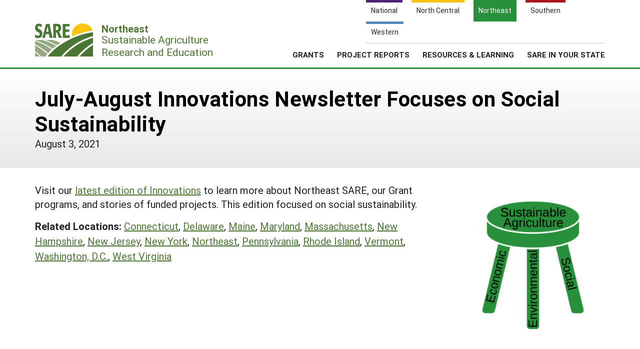

--- FILE ---
content_type: text/html; charset=UTF-8
request_url: https://northeast.sare.org/news/july-august-innovations-newsletter-focuses-on-social-sustainability/
body_size: 6412
content:
    <!doctype html>
<html lang="en-US">
    <head>
	    <!-- start favicons -->
<link rel="icon" href="https://northeast.sare.org/wp-content/themes/sare-theme/assets/images/favicons/favicon.ico" type="image/x-icon">
<link rel="icon" type="image/png" sizes="16x16" href="https://northeast.sare.org/wp-content/themes/sare-theme/assets/images/favicons/favicon-16x16.png">
<link rel="icon" type="image/png" sizes="32x32" href="https://northeast.sare.org/wp-content/themes/sare-theme/assets/images/favicons/favicon-32x32.png">
<link rel="apple-touch-icon" sizes="180x180" href="https://northeast.sare.org/wp-content/themes/sare-theme/assets/images/favicons/apple-touch-icon.png">
<link rel="icon" type="image/png" sizes="192x192" href="https://northeast.sare.org/wp-content/themes/sare-theme/assets/images/favicons/android-chrome-192x192.png" >
<link rel="icon" type="image/png" sizes="512x512" href="https://northeast.sare.org/wp-content/themes/sare-theme/assets/images/favicons/android-chrome-512x512.png" >
<link rel="manifest" href="https://northeast.sare.org/wp-content/themes/sare-theme/assets/images/favicons/site.webmanifest">
<link rel="mask-icon" href="https://northeast.sare.org/wp-content/themes/sare-theme/assets/images/favicons/safari-pinned-tab.svg" color="#5bbad5">
<meta name="msapplication-TileColor" content="#da532c">
<meta name="theme-color" content="#ffffff">
<!-- end of favicons -->
        <meta charset="UTF-8">
        <meta name="viewport" content="width=device-width, initial-scale=1, user-scalable=0">
        <link rel="profile" href="https://gmpg.org/xfn/11">

		<meta name='robots' content='index, follow, max-image-preview:large, max-snippet:-1, max-video-preview:-1' />

	<!-- This site is optimized with the Yoast SEO plugin v26.7 - https://yoast.com/wordpress/plugins/seo/ -->
	<link media="all" href="https://northeast.sare.org/wp-content/cache/autoptimize/3/css/autoptimize_a2f291e5e76cefa67c6c9dd44342197b.css" rel="stylesheet"><title>July-August Innovations Newsletter Focuses on Social Sustainability - SARE Northeast</title>
	<link rel="canonical" href="https://northeast.sare.org/news/july-august-innovations-newsletter-focuses-on-social-sustainability/" />
	<meta property="og:locale" content="en_US" />
	<meta property="og:type" content="article" />
	<meta property="og:title" content="July-August Innovations Newsletter Focuses on Social Sustainability - SARE Northeast" />
	<meta property="og:description" content="Visit our latest edition of Innovations to learn more about Northeast SARE, our Grant programs, and stories of funded projects. This edition focused on social sustainability." />
	<meta property="og:url" content="https://northeast.sare.org/news/july-august-innovations-newsletter-focuses-on-social-sustainability/" />
	<meta property="og:site_name" content="SARE Northeast" />
	<meta property="article:published_time" content="2021-08-04T00:32:34+00:00" />
	<meta property="article:modified_time" content="2021-08-10T15:20:07+00:00" />
	<meta name="author" content="Vander Gac" />
	<meta name="twitter:card" content="summary_large_image" />
	<meta name="twitter:label1" content="Written by" />
	<meta name="twitter:data1" content="Vander Gac" />
	<meta name="twitter:label2" content="Est. reading time" />
	<meta name="twitter:data2" content="1 minute" />
	<script type="application/ld+json" class="yoast-schema-graph">{"@context":"https://schema.org","@graph":[{"@type":"Article","@id":"https://northeast.sare.org/news/july-august-innovations-newsletter-focuses-on-social-sustainability/#article","isPartOf":{"@id":"https://northeast.sare.org/news/july-august-innovations-newsletter-focuses-on-social-sustainability/"},"author":{"name":"Vander Gac","@id":"https://northeast.sare.org/#/schema/person/e7f1a117227b7afd5f319a564fb47066"},"headline":"July-August Innovations Newsletter Focuses on Social Sustainability","datePublished":"2021-08-04T00:32:34+00:00","dateModified":"2021-08-10T15:20:07+00:00","mainEntityOfPage":{"@id":"https://northeast.sare.org/news/july-august-innovations-newsletter-focuses-on-social-sustainability/"},"wordCount":33,"image":{"@id":"https://northeast.sare.org/news/july-august-innovations-newsletter-focuses-on-social-sustainability/#primaryimage"},"thumbnailUrl":"https://northeast.sare.org/wp-content/uploads/stool.png.png","articleSection":["1"],"inLanguage":"en-US"},{"@type":"WebPage","@id":"https://northeast.sare.org/news/july-august-innovations-newsletter-focuses-on-social-sustainability/","url":"https://northeast.sare.org/news/july-august-innovations-newsletter-focuses-on-social-sustainability/","name":"July-August Innovations Newsletter Focuses on Social Sustainability - SARE Northeast","isPartOf":{"@id":"https://northeast.sare.org/#website"},"primaryImageOfPage":{"@id":"https://northeast.sare.org/news/july-august-innovations-newsletter-focuses-on-social-sustainability/#primaryimage"},"image":{"@id":"https://northeast.sare.org/news/july-august-innovations-newsletter-focuses-on-social-sustainability/#primaryimage"},"thumbnailUrl":"https://northeast.sare.org/wp-content/uploads/stool.png.png","datePublished":"2021-08-04T00:32:34+00:00","dateModified":"2021-08-10T15:20:07+00:00","author":{"@id":"https://northeast.sare.org/#/schema/person/e7f1a117227b7afd5f319a564fb47066"},"breadcrumb":{"@id":"https://northeast.sare.org/news/july-august-innovations-newsletter-focuses-on-social-sustainability/#breadcrumb"},"inLanguage":"en-US","potentialAction":[{"@type":"ReadAction","target":["https://northeast.sare.org/news/july-august-innovations-newsletter-focuses-on-social-sustainability/"]}]},{"@type":"ImageObject","inLanguage":"en-US","@id":"https://northeast.sare.org/news/july-august-innovations-newsletter-focuses-on-social-sustainability/#primaryimage","url":"https://northeast.sare.org/wp-content/uploads/stool.png.png","contentUrl":"https://northeast.sare.org/wp-content/uploads/stool.png.png"},{"@type":"BreadcrumbList","@id":"https://northeast.sare.org/news/july-august-innovations-newsletter-focuses-on-social-sustainability/#breadcrumb","itemListElement":[{"@type":"ListItem","position":1,"name":"Home","item":"https://northeast.sare.org/"},{"@type":"ListItem","position":2,"name":"July-August Innovations Newsletter Focuses on Social Sustainability"}]},{"@type":"WebSite","@id":"https://northeast.sare.org/#website","url":"https://northeast.sare.org/","name":"SARE Northeast","description":"Just another SARE site","potentialAction":[{"@type":"SearchAction","target":{"@type":"EntryPoint","urlTemplate":"https://northeast.sare.org/?s={search_term_string}"},"query-input":{"@type":"PropertyValueSpecification","valueRequired":true,"valueName":"search_term_string"}}],"inLanguage":"en-US"},{"@type":"Person","@id":"https://northeast.sare.org/#/schema/person/e7f1a117227b7afd5f319a564fb47066","name":"Vander Gac","image":{"@type":"ImageObject","inLanguage":"en-US","@id":"https://northeast.sare.org/#/schema/person/image/","url":"https://secure.gravatar.com/avatar/9bb5d92918a10024715d15fc2a169e1e666ba4374ef23519008166c115450220?s=96&d=mm&r=g","contentUrl":"https://secure.gravatar.com/avatar/9bb5d92918a10024715d15fc2a169e1e666ba4374ef23519008166c115450220?s=96&d=mm&r=g","caption":"Vander Gac"}}]}</script>
	<!-- / Yoast SEO plugin. -->


<link rel='dns-prefetch' href='//northeast.sare.org' />
<link rel="alternate" title="oEmbed (JSON)" type="application/json+oembed" href="https://northeast.sare.org/wp-json/oembed/1.0/embed?url=https%3A%2F%2Fnortheast.sare.org%2Fnews%2Fjuly-august-innovations-newsletter-focuses-on-social-sustainability%2F" />
<link rel="alternate" title="oEmbed (XML)" type="text/xml+oembed" href="https://northeast.sare.org/wp-json/oembed/1.0/embed?url=https%3A%2F%2Fnortheast.sare.org%2Fnews%2Fjuly-august-innovations-newsletter-focuses-on-social-sustainability%2F&#038;format=xml" />













<link rel='stylesheet' id='a3a3_lazy_load-css' href='//northeast.sare.org/wp-content/uploads/sites/3/sass/a3_lazy_load.min.css?ver=1703021342' type='text/css' media='all' />


<script type="text/javascript" src="https://northeast.sare.org/wp-includes/js/jquery/jquery.min.js?ver=3.7.1" id="jquery-core-js"></script>
<script type="text/javascript" id="jquery-core-js-after">
/* <![CDATA[ */
$ = jQuery;
//# sourceURL=jquery-core-js-after
/* ]]> */
</script>

				<!-- Global site tag (gtag.js) - Google Analytics -->
				<script async src="https://www.googletagmanager.com/gtag/js?id=G-R2CB5TK1RF"></script>
				<script>
                    window.dataLayer = window.dataLayer || [];

                    function gtag() {
                        dataLayer.push(arguments);
                    }

                    gtag('js', new Date());
                    gtag('config', 'G-R2CB5TK1RF');
				</script>
				<script defer data-api="/pl/event" data-domain="northeast.sare.org" src="/pl/script.js"></script>    </head>
<body class="wp-singular post-template-default single single-post postid-7890 single-format-standard wp-theme-sare-theme wp-child-theme-sare-theme-northeast sare-northeast no-sidebar">

<div id="page" class="site"><a class="skip-link screen-reader-text" href="#content">Skip to content</a>

    <header id="masthead" class="site-header pg-gutter">
        <!--        Full Screen Navbar-->
        <div class="pg-width">
            <nav id="nav-sites">
                <ul>
                    <li><a class="link national-link" href="https://www.sare.org"><span class="full">National</span><span class="abbr">NAT</span></a></li><li><a class="link nc-link" href="https://northcentral.sare.org"><span class="full">North Central</span><span class="abbr">NC</span></a></li><li><a class="link ne-link" href="https://northeast.sare.org"><span class="full">Northeast</span><span class="abbr">NE</span></a></li><li><a class="link s-link" href="https://southern.sare.org"><span class="full">Southern</span><span class="abbr">S</span></a></li><li><a class="link w-link" href="https://western.sare.org"><span class="full">Western</span><span class="abbr">W</span></a></li>
                </ul>
            </nav>

            <nav id="navbar-1" class="clearfix">
                <a class="logo sare-northeast" href="/"> <span class="header-logo-image"></span>
                    <p class="header-logo-text"><span class="region"><span class="abbr">NE </span><span class="full">Northeast</span></span> Sustainable Agriculture <br>Research and Education</p>
                </a>
				<ul id="menu-header-menu" class="nav"><li id="menu-item-5675" class="top-menu link-news menu-item menu-item-type-post_type menu-item-object-page current_page_parent menu-item-has-children menu-item-5675"><a href="https://northeast.sare.org/news/">Regional News</a>
<ul class="sub-menu">
	<li id="menu-item-6633" class="menu-item menu-item-type-post_type menu-item-object-page current_page_parent menu-item-6633"><a href="https://northeast.sare.org/news/">Regional News</a></li>
	<li id="menu-item-6634" class="menu-item menu-item-type-post_type menu-item-object-page menu-item-6634"><a href="https://northeast.sare.org/news/northeast-sare-newsletters/">Innovations–Northeast SARE’s Newsletter</a></li>
	<li id="menu-item-6632" class="menu-item menu-item-type-post_type menu-item-object-page menu-item-6632"><a href="https://northeast.sare.org/news/join-our-mailing-list/">Join Our Mailing List</a></li>
</ul>
</li>
<li id="menu-item-5908" class="top-menu link-about menu-item menu-item-type-post_type menu-item-object-page menu-item-has-children menu-item-5908"><a href="https://northeast.sare.org/about/">About Us</a>
<ul class="sub-menu">
	<li id="menu-item-5900" class="menu-item menu-item-type-post_type menu-item-object-page menu-item-5900"><a href="https://northeast.sare.org/about/">About SARE</a></li>
	<li id="menu-item-6055" class="menu-item menu-item-type-post_type menu-item-object-page menu-item-6055"><a href="https://northeast.sare.org/about/our-team/">Our Team</a></li>
	<li id="menu-item-9105" class="menu-item menu-item-type-post_type menu-item-object-page menu-item-9105"><a href="https://northeast.sare.org/centering-and-belonging/">Centering and Belonging</a></li>
	<li id="menu-item-9572" class="menu-item menu-item-type-post_type menu-item-object-page menu-item-9572"><a href="https://northeast.sare.org/outreach/">Outreach</a></li>
	<li id="menu-item-5902" class="menu-item menu-item-type-post_type menu-item-object-page menu-item-5902"><a href="https://northeast.sare.org/about/northeast-sare-logo-and-acknowledgement/">Logo &amp; Acknowledgement</a></li>
	<li id="menu-item-5903" class="menu-item menu-item-type-post_type menu-item-object-page menu-item-5903"><a href="https://northeast.sare.org/about/northeast-sare-staff/">Contact Us</a></li>
</ul>
</li>
<li id="menu-item-5914" class="align-submenu-left menu-item menu-item-type-post_type menu-item-object-page menu-item-has-children menu-item-5914"><a href="https://northeast.sare.org/grants/">Grants</a>
<ul class="sub-menu">
	<li id="menu-item-9499" class="menu-item menu-item-type-post_type menu-item-object-page menu-item-9499"><a href="https://northeast.sare.org/grants/get-a-grant/farmer-grant-program/">Farmer Grant Program</a></li>
	<li id="menu-item-10064" class="menu-item menu-item-type-post_type menu-item-object-page menu-item-10064"><a href="https://northeast.sare.org/grants/farmingcommunity/">Farming Community Grant Program</a></li>
	<li id="menu-item-9500" class="menu-item menu-item-type-post_type menu-item-object-page menu-item-9500"><a href="https://northeast.sare.org/grants/get-a-grant/partnership-grant-program/">Partnership Grant Program</a></li>
	<li id="menu-item-9503" class="menu-item menu-item-type-post_type menu-item-object-page menu-item-9503"><a href="https://northeast.sare.org/grants/get-a-grant/research-and-education-grant-program/">Research and Education Grant Program</a></li>
	<li id="menu-item-9504" class="menu-item menu-item-type-post_type menu-item-object-page menu-item-9504"><a href="https://northeast.sare.org/grants/get-a-grant/professional-development-grant-program/">Professional Development Grant Program</a></li>
	<li id="menu-item-9501" class="menu-item menu-item-type-post_type menu-item-object-page menu-item-9501"><a href="https://northeast.sare.org/grants/get-a-grant/graduate-student-research-grant-program/">Graduate Student Research Grant Program</a></li>
	<li id="menu-item-9502" class="menu-item menu-item-type-post_type menu-item-object-page menu-item-9502"><a href="https://northeast.sare.org/grants/get-a-grant/research-for-novel-approaches/">Research for Novel Approaches in Sustainable Agriculture Grant Program</a></li>
	<li id="menu-item-5918" class="menu-item menu-item-type-post_type menu-item-object-page menu-item-5918"><a href="https://northeast.sare.org/grants/get-a-grant/">Get a Grant</a></li>
	<li id="menu-item-5916" class="menu-item menu-item-type-post_type menu-item-object-page menu-item-5916"><a href="https://northeast.sare.org/grants/manage-a-grant/">Manage a Grant</a></li>
</ul>
</li>
<li id="menu-item-9350" class="menu-item menu-item-type-custom menu-item-object-custom menu-item-has-children menu-item-9350"><a href="#">Project Reports</a>
<ul class="sub-menu">
	<li id="menu-item-9351" class="menu-item menu-item-type-custom menu-item-object-custom menu-item-9351"><a target="_blank" href="https://projects.sare.org/search-projects/">All Project Reports</a></li>
	<li id="menu-item-4994" class="menu-item menu-item-type-custom menu-item-object-custom menu-item-4994"><a target="_blank" href="https://projects.sare.org/">Submit a Report</a></li>
	<li id="menu-item-4993" class="menu-item menu-item-type-custom menu-item-object-custom menu-item-4993"><a target="_blank" href="https://projects.sare.org/search-projects">Search Reports</a></li>
</ul>
</li>
<li id="menu-item-11" class="menu-columns menu-item menu-item-type-custom menu-item-object-custom menu-item-has-children menu-item-11"><a href="/resources">Resources &amp; Learning</a>
<ul class="sub-menu">
	<li id="menu-item-6168" class="menu-item menu-item-type-custom menu-item-object-custom menu-item-6168"><a href="/resources/">Search All Resources</a></li>
	<li id="menu-item-6169" class="menu-item menu-item-type-custom menu-item-object-custom menu-item-has-children menu-item-6169"><a href="#">By Topic</a>
	<ul class="sub-menu">
		<li id="menu-item-6171" class="menu-item menu-item-type-custom menu-item-object-custom menu-item-6171"><a href="https://sare.org/resources/cover-crops/?tid=3">Cover Crops</a></li>
		<li id="menu-item-6170" class="menu-item menu-item-type-custom menu-item-object-custom menu-item-6170"><a href="https://sare.org/resources/organic-production/?tid=3">Organic Production</a></li>
		<li id="menu-item-6173" class="menu-item menu-item-type-custom menu-item-object-custom menu-item-6173"><a href="https://sare.org/resources/farm-to-table-building-local-and-regional-food-systems/?tid=3">Farm to Table</a></li>
		<li id="menu-item-6172" class="menu-item menu-item-type-custom menu-item-object-custom menu-item-6172"><a href="https://sare.org/resources/sustainable-production-and-use-of-on-farm-energy/?tid=3">On Farm Energy</a></li>
		<li id="menu-item-6174" class="menu-item menu-item-type-custom menu-item-object-custom menu-item-6174"><a href="https://sare.org/resources/high-tunnels-and-other-season-extension-techniques/?tid=3">Season Extension</a></li>
	</ul>
</li>
	<li id="menu-item-6176" class="menu-item menu-item-type-custom menu-item-object-custom menu-item-has-children menu-item-6176"><a href="#">Featured Resources</a>
	<ul class="sub-menu">
		<li id="menu-item-6178" class="menu-item menu-item-type-custom menu-item-object-custom menu-item-6178"><a href="https://www.sare.org/formats/available-in-print/?tid=3">Available in Print</a></li>
		<li id="menu-item-6177" class="menu-item menu-item-type-custom menu-item-object-custom menu-item-6177"><a href="https://northeast.sare.org/?s=&#038;custom-order=date-desc&#038;cat_location%5B%5D=northeast&#038;post_type=product&#038;re=1">What's New</a></li>
		<li id="menu-item-6540" class="menu-item menu-item-type-custom menu-item-object-custom menu-item-6540"><a href="https://sare.org/creator/national-sare/?tid=3">SARE Outreach Publications</a></li>
	</ul>
</li>
	<li id="menu-item-6180" class="menu-item menu-item-type-custom menu-item-object-custom menu-item-has-children menu-item-6180"><a href="#">Grant Projects</a>
	<ul class="sub-menu">
		<li id="menu-item-6181" class="menu-item menu-item-type-custom menu-item-object-custom menu-item-6181"><a target="_blank" href="https://projects.sare.org/search-projects/">Search Grant Reports</a></li>
	</ul>
</li>
</ul>
</li>
<li id="menu-item-6080" class="menu-columns menu-item menu-item-type-post_type menu-item-object-page menu-item-has-children menu-item-6080"><a href="https://northeast.sare.org/sare-in-your-state/">SARE in Your State</a>
<ul class="sub-menu">
	<li id="menu-item-8632" class="menu-item menu-item-type-post_type menu-item-object-page menu-item-8632"><a href="https://northeast.sare.org/sare-in-your-state/">SARE in Your State</a></li>
	<li id="menu-item-8633" class="menu-item menu-item-type-post_type menu-item-object-page menu-item-8633"><a href="https://northeast.sare.org/about/our-team/northeast-sare-state-coordinators-and-staff/">State Coordinators</a></li>
	<li id="menu-item-8629" class="menu-item menu-item-type-custom menu-item-object-custom menu-item-has-children menu-item-8629"><a href="#">States (A-M)</a>
	<ul class="sub-menu">
		<li id="menu-item-6083" class="menu-item menu-item-type-post_type menu-item-object-page menu-item-6083"><a href="https://northeast.sare.org/sare-in-your-state/connecticut/">Connecticut</a></li>
		<li id="menu-item-6084" class="menu-item menu-item-type-post_type menu-item-object-page menu-item-6084"><a href="https://northeast.sare.org/sare-in-your-state/delaware/">Delaware</a></li>
		<li id="menu-item-6085" class="menu-item menu-item-type-post_type menu-item-object-page menu-item-6085"><a href="https://northeast.sare.org/sare-in-your-state/maine/">Maine</a></li>
		<li id="menu-item-6086" class="menu-item menu-item-type-post_type menu-item-object-page menu-item-6086"><a href="https://northeast.sare.org/sare-in-your-state/maryland/">Maryland</a></li>
		<li id="menu-item-6087" class="menu-item menu-item-type-post_type menu-item-object-page menu-item-6087"><a href="https://northeast.sare.org/sare-in-your-state/massachusetts/">Massachusetts</a></li>
	</ul>
</li>
	<li id="menu-item-8630" class="menu-item menu-item-type-custom menu-item-object-custom menu-item-has-children menu-item-8630"><a href="#">States (N-Q)</a>
	<ul class="sub-menu">
		<li id="menu-item-6088" class="menu-item menu-item-type-post_type menu-item-object-page menu-item-6088"><a href="https://northeast.sare.org/sare-in-your-state/new-hampshire/">New Hampshire</a></li>
		<li id="menu-item-6089" class="menu-item menu-item-type-post_type menu-item-object-page menu-item-6089"><a href="https://northeast.sare.org/sare-in-your-state/new-jersey/">New Jersey</a></li>
		<li id="menu-item-6090" class="menu-item menu-item-type-post_type menu-item-object-page menu-item-6090"><a href="https://northeast.sare.org/sare-in-your-state/new-york/">New York</a></li>
		<li id="menu-item-6096" class="menu-item menu-item-type-post_type menu-item-object-page menu-item-6096"><a href="https://northeast.sare.org/sare-in-your-state/pennsylvania/">Pennsylvania</a></li>
	</ul>
</li>
	<li id="menu-item-8631" class="menu-item menu-item-type-custom menu-item-object-custom menu-item-has-children menu-item-8631"><a href="#">States (R-Z)</a>
	<ul class="sub-menu">
		<li id="menu-item-6092" class="menu-item menu-item-type-post_type menu-item-object-page menu-item-6092"><a href="https://northeast.sare.org/sare-in-your-state/rhode-island/">Rhode Island</a></li>
		<li id="menu-item-6093" class="menu-item menu-item-type-post_type menu-item-object-page menu-item-6093"><a href="https://northeast.sare.org/sare-in-your-state/vermont/">Vermont</a></li>
		<li id="menu-item-6095" class="menu-item menu-item-type-post_type menu-item-object-page menu-item-6095"><a href="https://northeast.sare.org/sare-in-your-state/west-virginia/">West Virginia</a></li>
		<li id="menu-item-6094" class="menu-item menu-item-type-post_type menu-item-object-page menu-item-6094"><a href="https://northeast.sare.org/sare-in-your-state/washington-d-c/">Washington, D.C.</a></li>
	</ul>
</li>
</ul>
</li>
<li class="search-form-wrap">
	          <form role="search" method="get" class="search-form" action="/" autocomplete="off">
	            <label><span class="screen-reader-text">Search for:</span><input type="search" class="search-field" placeholder="Search …" value="" name="s"></label><button type="submit" class="submit icon-search"><span class="ada-hide">Search</span></button>
	          </form>
	          </li><li class="top-menu link-search"><a class="icon-search" href="#search"><span class="screen-reader-text">Search</span></a></li>
			</ul>                <span class="mobile-menu-btn icon-menu"></span>
            </nav>
        </div>
    </header><!-- #masthead -->

    <div id="content" class="site-content pg-gutter">
        <main id="main" class="content-area pg-width">
    <header class="entry-header pg-gutter">
        <div class="pg-width">
			<h1 class="entry-title has-post-thumbnail">July-August Innovations Newsletter Focuses on Social Sustainability</h1>                <div class="publication_date">August 3, 2021</div>        </div>
    </header>

    <div class="entry-content">
		            <div class="wp-block-sare-sidebar">
				<img width="330" height="330" src="//northeast.sare.org/wp-content/plugins/a3-lazy-load/assets/images/lazy_placeholder.gif" data-lazy-type="image" data-src="https://northeast.sare.org/wp-content/uploads/stool.png-330x330.png" class="lazy lazy-hidden attachment-medium size-medium wp-post-image" alt="" decoding="async" fetchpriority="high" />                <div class="thumbnail-caption">
					</div>
            </div>
			
<p>Visit our <a href="https://us1.campaign-archive.com/?u=674f25c2f4dede875ff04b6ca&amp;id=9e5b0868d3">latest edition of Innovations</a> to learn more about Northeast SARE, our Grant programs, and stories of funded projects. This edition focused on social sustainability.</p>

		            <div class="article-related-locations"><b>Related Locations:</b> <a class="btn border-dark text-dark" href="/location/connecticut" role="button">Connecticut</a>, <a class="btn border-dark text-dark" href="/location/delaware" role="button">Delaware</a>, <a class="btn border-dark text-dark" href="/location/maine" role="button">Maine</a>, <a class="btn border-dark text-dark" href="/location/maryland" role="button">Maryland</a>, <a class="btn border-dark text-dark" href="/location/massachusetts" role="button">Massachusetts</a>, <a class="btn border-dark text-dark" href="/location/new-hampshire" role="button">New Hampshire</a>, <a class="btn border-dark text-dark" href="/location/new-jersey" role="button">New Jersey</a>, <a class="btn border-dark text-dark" href="/location/new-york" role="button">New York</a>, <a class="btn border-dark text-dark" href="/location/northeast" role="button">Northeast</a>, <a class="btn border-dark text-dark" href="/location/pennsylvania" role="button">Pennsylvania</a>, <a class="btn border-dark text-dark" href="/location/rhode-island" role="button">Rhode Island</a>, <a class="btn border-dark text-dark" href="/location/vermont" role="button">Vermont</a>, <a class="btn border-dark text-dark" href="/location/washington-d-c" role="button">Washington, D.C.</a>, <a class="btn border-dark text-dark" href="/location/west-virginia" role="button">West Virginia</a>            </div>
			    </div>

	</main><!-- #main -->
</div><!-- #content -->

<footer id="colophon" class="site-footer"></footer><!-- #colophon --></div><!-- #page -->

<aside class="newsletter-section pg-gutter cf noprint">
    <div class="newsletter-section-inner">
        <div class="left">
            <h3>Sign up for all the latest news and updates from SARE</h3>
        </div>
        <div class="right">
            <a href="https://northeast.sare.org/news/join-our-mailing-list/" class="styled-button styled-button-white">Sign Up For Our Newsletters</a>
        </div>
    </div>
</aside>
<footer class="footer pg-gutter cf">
    <div class="footer-inner pg-width">
        <nav class="bottom-nav noprint">
            <div class="local-links block">
                <h6>Navigation</h6>
				<ul id="menu-bottom-menu" class=""><li id="menu-item-6854" class="menu-item menu-item-type-post_type menu-item-object-page menu-item-6854"><a href="https://northeast.sare.org/grants/">Grants</a></li>
<li id="menu-item-6857" class="menu-item menu-item-type-custom menu-item-object-custom menu-item-6857"><a href="/resources/">Resources and learning</a></li>
<li id="menu-item-6855" class="menu-item menu-item-type-post_type menu-item-object-page menu-item-6855"><a href="https://northeast.sare.org/sare-in-your-state/">SARE in your state</a></li>
<li id="menu-item-6856" class="menu-item menu-item-type-post_type menu-item-object-page current_page_parent menu-item-6856"><a href="https://northeast.sare.org/news/">Regional news</a></li>
<li id="menu-item-7577" class="menu-item menu-item-type-custom menu-item-object-custom menu-item-7577"><a href="https://projects.sare.org">SARE Projects Application and Reporting</a></li>
</ul>            </div>

            <div class="regional-links block">
                <h6>Sites</h6>
                <ul>
                    <li><a href="https://www.sare.org">National SARE</a></li>
                    <li><a href="https://northcentral.sare.org">North Central SARE</a></li>
                    <li><a href="https://northeast.sare.org">Northeast SARE</a></li>
                    <li><a href="https://southern.sare.org">Southern SARE</a></li>
                    <li><a href="https://western.sare.org">Western SARE</a></li>
                </ul>
            </div>
			                <div class="address block">
                    <h6>Our Location</h6>
                    <ul>
                        <li>University of Vermont<br />
140 Kennedy Drive, Suite 202<br />
South Burlington, VT 05403<br />
Phone: (802) 656-7650                        </li>
						                    </ul>
                </div>
						                <div class="social-media block">
                    <h6>Follow Us</h6>
                    <ul>
						                            <li>
                            <a href="https://www.facebook.com/NortheastSARE" class="icon-facebook"><span class="ada-hide">Our facebook page</span></a>
                            </li>                            <li>
                            <a href="https://www.instagram.com/northeastsare/" class="icon-instagram"><span class="ada-hide">Our instagram page</span></a>
                            </li>                            <li>
                            <a href="https://www.youtube.com/user/NortheastSARE" class="icon-youtube"><span class="ada-hide">Our youtube page</span></a>
                            </li>                    </ul>
                </div>
			        </nav>

        <div class="logos cf">
                <a id="logo-sare" href="https://www.sare.org/"><img src="https://northeast.sare.org/wp-content/themes/sare-theme/assets/images/logos/sare-national.gif" alt="Sustainable Agriculture Research and Education"></a>
			    <a id="host-logo" href="https://www.uvm.edu/"><img src="https://www.sare.org/wp-content/uploads/Screen-Shot-2025-03-18-at-11.34.11-AM-e1742312163764.png" alt="University of Vermont"></a>
                <a id="logo-usda" href="https://www.nifa.usda.gov/"><span class="ada-hide">US Department of Agriculture</span></a>
        </div>

        <div class="disclaimer cf">
			<p class="\&quot;\\&quot;code\&quot;" lang="\&quot;\\&quot;php\\&quot;\&quot;">This work is supported by the <a href="https://www.sare.org/" target="_blank" rel="noopener" data-saferedirecturl="https://www.google.com/url?q=https://www.sare.org/&amp;source=gmail&amp;ust=1742589461060000&amp;usg=AOvVaw2RE4iL2qjAqXJV8eU-2WJz">Sustainable Agriculture Research and Education (SARE)</a> program under a cooperative agreement with the <a href="https://umd.edu/" target="_blank" rel="noopener" data-saferedirecturl="https://www.google.com/url?q=https://umd.edu/&amp;source=gmail&amp;ust=1742589461060000&amp;usg=AOvVaw1NCdXNGfCOOu0bnn0__y6f">University of Maryland</a>, project award no. 2024-38640-42986, from the <a href="https://www.usda.gov/" target="_blank" rel="noopener" data-saferedirecturl="https://www.google.com/url?q=https://www.usda.gov/&amp;source=gmail&amp;ust=1742589461060000&amp;usg=AOvVaw3XkGtVk8cOLJctIdMMM_nP">U.S. Department of Agriculture’s</a> <a href="https://www.nifa.usda.gov/" target="_blank" rel="noopener" data-saferedirecturl="https://www.google.com/url?q=https://www.nifa.usda.gov/&amp;source=gmail&amp;ust=1742589461060000&amp;usg=AOvVaw25w3x20f1YCDBIcL_6ck5G">National Institute of Food and Agriculture</a>. Any opinions, findings, conclusions, or recommendations expressed in this publication are those of the author(s) and should not be construed to represent any official USDA or U.S. Government determination or policy. Northeast SARE is hosted by the <a href="https://www.uvm.edu/">University of Vermont</a>.</p>        </div>
        <hr/>
        <small class="copyright">&copy; 2026 Sustainable Agriculture Research & Education</small>
        <!--
				<nav>
					<ul class="legal">
						<li><a href="#">Privacy Policy</a></li>
					</ul>
				</nav>
		-->
    </div>
</footer>
<script type="speculationrules">
{"prefetch":[{"source":"document","where":{"and":[{"href_matches":"/*"},{"not":{"href_matches":["/wp-*.php","/wp-admin/*","/wp-content/uploads/sites/3/*","/wp-content/*","/wp-content/plugins/*","/wp-content/themes/sare-theme-northeast/*","/wp-content/themes/sare-theme/*","/*\\?(.+)"]}},{"not":{"selector_matches":"a[rel~=\"nofollow\"]"}},{"not":{"selector_matches":".no-prefetch, .no-prefetch a"}}]},"eagerness":"conservative"}]}
</script>








<script type="text/javascript" id="jquery-lazyloadxt-js-extra">
/* <![CDATA[ */
var a3_lazyload_params = {"apply_images":"1","apply_videos":""};
//# sourceURL=jquery-lazyloadxt-js-extra
/* ]]> */
</script>


<script type="text/javascript" id="jquery-lazyloadxt-extend-js-extra">
/* <![CDATA[ */
var a3_lazyload_extend_params = {"edgeY":"100","horizontal_container_classnames":""};
//# sourceURL=jquery-lazyloadxt-extend-js-extra
/* ]]> */
</script>

<script defer src="https://northeast.sare.org/wp-content/cache/autoptimize/3/js/autoptimize_983a061086ee6e58a90093bb7d63140d.js"></script></body></html>


--- FILE ---
content_type: application/javascript
request_url: https://northeast.sare.org/wp-content/cache/autoptimize/3/js/autoptimize_983a061086ee6e58a90093bb7d63140d.js
body_size: 10123
content:
/*! jQuery Migrate v3.4.1 | (c) OpenJS Foundation and other contributors | jquery.org/license */
"undefined"==typeof jQuery.migrateMute&&(jQuery.migrateMute=!0),function(t){"use strict";"function"==typeof define&&define.amd?define(["jquery"],function(e){return t(e,window)}):"object"==typeof module&&module.exports?module.exports=t(require("jquery"),window):t(jQuery,window)}(function(s,n){"use strict";function e(e){return 0<=function(e,t){for(var r=/^(\d+)\.(\d+)\.(\d+)/,n=r.exec(e)||[],o=r.exec(t)||[],a=1;a<=3;a++){if(+o[a]<+n[a])return 1;if(+n[a]<+o[a])return-1}return 0}(s.fn.jquery,e)}s.migrateVersion="3.4.1";var t=Object.create(null);s.migrateDisablePatches=function(){for(var e=0;e<arguments.length;e++)t[arguments[e]]=!0},s.migrateEnablePatches=function(){for(var e=0;e<arguments.length;e++)delete t[arguments[e]]},s.migrateIsPatchEnabled=function(e){return!t[e]},n.console&&n.console.log&&(s&&e("3.0.0")&&!e("5.0.0")||n.console.log("JQMIGRATE: jQuery 3.x-4.x REQUIRED"),s.migrateWarnings&&n.console.log("JQMIGRATE: Migrate plugin loaded multiple times"),n.console.log("JQMIGRATE: Migrate is installed"+(s.migrateMute?"":" with logging active")+", version "+s.migrateVersion));var o={};function u(e,t){var r=n.console;!s.migrateIsPatchEnabled(e)||s.migrateDeduplicateWarnings&&o[t]||(o[t]=!0,s.migrateWarnings.push(t+" ["+e+"]"),r&&r.warn&&!s.migrateMute&&(r.warn("JQMIGRATE: "+t),s.migrateTrace&&r.trace&&r.trace()))}function r(e,t,r,n,o){Object.defineProperty(e,t,{configurable:!0,enumerable:!0,get:function(){return u(n,o),r},set:function(e){u(n,o),r=e}})}function a(e,t,r,n,o){var a=e[t];e[t]=function(){return o&&u(n,o),(s.migrateIsPatchEnabled(n)?r:a||s.noop).apply(this,arguments)}}function c(e,t,r,n,o){if(!o)throw new Error("No warning message provided");return a(e,t,r,n,o),0}function i(e,t,r,n){return a(e,t,r,n),0}s.migrateDeduplicateWarnings=!0,s.migrateWarnings=[],void 0===s.migrateTrace&&(s.migrateTrace=!0),s.migrateReset=function(){o={},s.migrateWarnings.length=0},"BackCompat"===n.document.compatMode&&u("quirks","jQuery is not compatible with Quirks Mode");var d,l,p,f={},m=s.fn.init,y=s.find,h=/\[(\s*[-\w]+\s*)([~|^$*]?=)\s*([-\w#]*?#[-\w#]*)\s*\]/,g=/\[(\s*[-\w]+\s*)([~|^$*]?=)\s*([-\w#]*?#[-\w#]*)\s*\]/g,v=/^[\s\uFEFF\xA0]+|([^\s\uFEFF\xA0])[\s\uFEFF\xA0]+$/g;for(d in i(s.fn,"init",function(e){var t=Array.prototype.slice.call(arguments);return s.migrateIsPatchEnabled("selector-empty-id")&&"string"==typeof e&&"#"===e&&(u("selector-empty-id","jQuery( '#' ) is not a valid selector"),t[0]=[]),m.apply(this,t)},"selector-empty-id"),s.fn.init.prototype=s.fn,i(s,"find",function(t){var r=Array.prototype.slice.call(arguments);if("string"==typeof t&&h.test(t))try{n.document.querySelector(t)}catch(e){t=t.replace(g,function(e,t,r,n){return"["+t+r+'"'+n+'"]'});try{n.document.querySelector(t),u("selector-hash","Attribute selector with '#' must be quoted: "+r[0]),r[0]=t}catch(e){u("selector-hash","Attribute selector with '#' was not fixed: "+r[0])}}return y.apply(this,r)},"selector-hash"),y)Object.prototype.hasOwnProperty.call(y,d)&&(s.find[d]=y[d]);c(s.fn,"size",function(){return this.length},"size","jQuery.fn.size() is deprecated and removed; use the .length property"),c(s,"parseJSON",function(){return JSON.parse.apply(null,arguments)},"parseJSON","jQuery.parseJSON is deprecated; use JSON.parse"),c(s,"holdReady",s.holdReady,"holdReady","jQuery.holdReady is deprecated"),c(s,"unique",s.uniqueSort,"unique","jQuery.unique is deprecated; use jQuery.uniqueSort"),r(s.expr,"filters",s.expr.pseudos,"expr-pre-pseudos","jQuery.expr.filters is deprecated; use jQuery.expr.pseudos"),r(s.expr,":",s.expr.pseudos,"expr-pre-pseudos","jQuery.expr[':'] is deprecated; use jQuery.expr.pseudos"),e("3.1.1")&&c(s,"trim",function(e){return null==e?"":(e+"").replace(v,"$1")},"trim","jQuery.trim is deprecated; use String.prototype.trim"),e("3.2.0")&&(c(s,"nodeName",function(e,t){return e.nodeName&&e.nodeName.toLowerCase()===t.toLowerCase()},"nodeName","jQuery.nodeName is deprecated"),c(s,"isArray",Array.isArray,"isArray","jQuery.isArray is deprecated; use Array.isArray")),e("3.3.0")&&(c(s,"isNumeric",function(e){var t=typeof e;return("number"==t||"string"==t)&&!isNaN(e-parseFloat(e))},"isNumeric","jQuery.isNumeric() is deprecated"),s.each("Boolean Number String Function Array Date RegExp Object Error Symbol".split(" "),function(e,t){f["[object "+t+"]"]=t.toLowerCase()}),c(s,"type",function(e){return null==e?e+"":"object"==typeof e||"function"==typeof e?f[Object.prototype.toString.call(e)]||"object":typeof e},"type","jQuery.type is deprecated"),c(s,"isFunction",function(e){return"function"==typeof e},"isFunction","jQuery.isFunction() is deprecated"),c(s,"isWindow",function(e){return null!=e&&e===e.window},"isWindow","jQuery.isWindow() is deprecated")),s.ajax&&(l=s.ajax,p=/(=)\?(?=&|$)|\?\?/,i(s,"ajax",function(){var e=l.apply(this,arguments);return e.promise&&(c(e,"success",e.done,"jqXHR-methods","jQXHR.success is deprecated and removed"),c(e,"error",e.fail,"jqXHR-methods","jQXHR.error is deprecated and removed"),c(e,"complete",e.always,"jqXHR-methods","jQXHR.complete is deprecated and removed")),e},"jqXHR-methods"),e("4.0.0")||s.ajaxPrefilter("+json",function(e){!1!==e.jsonp&&(p.test(e.url)||"string"==typeof e.data&&0===(e.contentType||"").indexOf("application/x-www-form-urlencoded")&&p.test(e.data))&&u("jsonp-promotion","JSON-to-JSONP auto-promotion is deprecated")}));var j=s.fn.removeAttr,b=s.fn.toggleClass,w=/\S+/g;function x(e){return e.replace(/-([a-z])/g,function(e,t){return t.toUpperCase()})}i(s.fn,"removeAttr",function(e){var r=this,n=!1;return s.each(e.match(w),function(e,t){s.expr.match.bool.test(t)&&r.each(function(){if(!1!==s(this).prop(t))return!(n=!0)}),n&&(u("removeAttr-bool","jQuery.fn.removeAttr no longer sets boolean properties: "+t),r.prop(t,!1))}),j.apply(this,arguments)},"removeAttr-bool"),i(s.fn,"toggleClass",function(t){return void 0!==t&&"boolean"!=typeof t?b.apply(this,arguments):(u("toggleClass-bool","jQuery.fn.toggleClass( boolean ) is deprecated"),this.each(function(){var e=this.getAttribute&&this.getAttribute("class")||"";e&&s.data(this,"__className__",e),this.setAttribute&&this.setAttribute("class",!e&&!1!==t&&s.data(this,"__className__")||"")}))},"toggleClass-bool");var Q,A,R=!1,C=/^[a-z]/,N=/^(?:Border(?:Top|Right|Bottom|Left)?(?:Width|)|(?:Margin|Padding)?(?:Top|Right|Bottom|Left)?|(?:Min|Max)?(?:Width|Height))$/;s.swap&&s.each(["height","width","reliableMarginRight"],function(e,t){var r=s.cssHooks[t]&&s.cssHooks[t].get;r&&(s.cssHooks[t].get=function(){var e;return R=!0,e=r.apply(this,arguments),R=!1,e})}),i(s,"swap",function(e,t,r,n){var o,a,i={};for(a in R||u("swap","jQuery.swap() is undocumented and deprecated"),t)i[a]=e.style[a],e.style[a]=t[a];for(a in o=r.apply(e,n||[]),t)e.style[a]=i[a];return o},"swap"),e("3.4.0")&&"undefined"!=typeof Proxy&&(s.cssProps=new Proxy(s.cssProps||{},{set:function(){return u("cssProps","jQuery.cssProps is deprecated"),Reflect.set.apply(this,arguments)}})),e("4.0.0")?(A={animationIterationCount:!0,columnCount:!0,fillOpacity:!0,flexGrow:!0,flexShrink:!0,fontWeight:!0,gridArea:!0,gridColumn:!0,gridColumnEnd:!0,gridColumnStart:!0,gridRow:!0,gridRowEnd:!0,gridRowStart:!0,lineHeight:!0,opacity:!0,order:!0,orphans:!0,widows:!0,zIndex:!0,zoom:!0},"undefined"!=typeof Proxy?s.cssNumber=new Proxy(A,{get:function(){return u("css-number","jQuery.cssNumber is deprecated"),Reflect.get.apply(this,arguments)},set:function(){return u("css-number","jQuery.cssNumber is deprecated"),Reflect.set.apply(this,arguments)}}):s.cssNumber=A):A=s.cssNumber,Q=s.fn.css,i(s.fn,"css",function(e,t){var r,n,o=this;return e&&"object"==typeof e&&!Array.isArray(e)?(s.each(e,function(e,t){s.fn.css.call(o,e,t)}),this):("number"==typeof t&&(r=x(e),n=r,C.test(n)&&N.test(n[0].toUpperCase()+n.slice(1))||A[r]||u("css-number",'Number-typed values are deprecated for jQuery.fn.css( "'+e+'", value )')),Q.apply(this,arguments))},"css-number");var S,P,k,H,E=s.data;i(s,"data",function(e,t,r){var n,o,a;if(t&&"object"==typeof t&&2===arguments.length){for(a in n=s.hasData(e)&&E.call(this,e),o={},t)a!==x(a)?(u("data-camelCase","jQuery.data() always sets/gets camelCased names: "+a),n[a]=t[a]):o[a]=t[a];return E.call(this,e,o),t}return t&&"string"==typeof t&&t!==x(t)&&(n=s.hasData(e)&&E.call(this,e))&&t in n?(u("data-camelCase","jQuery.data() always sets/gets camelCased names: "+t),2<arguments.length&&(n[t]=r),n[t]):E.apply(this,arguments)},"data-camelCase"),s.fx&&(k=s.Tween.prototype.run,H=function(e){return e},i(s.Tween.prototype,"run",function(){1<s.easing[this.easing].length&&(u("easing-one-arg","'jQuery.easing."+this.easing.toString()+"' should use only one argument"),s.easing[this.easing]=H),k.apply(this,arguments)},"easing-one-arg"),S=s.fx.interval,P="jQuery.fx.interval is deprecated",n.requestAnimationFrame&&Object.defineProperty(s.fx,"interval",{configurable:!0,enumerable:!0,get:function(){return n.document.hidden||u("fx-interval",P),s.migrateIsPatchEnabled("fx-interval")&&void 0===S?13:S},set:function(e){u("fx-interval",P),S=e}}));var M=s.fn.load,q=s.event.add,O=s.event.fix;s.event.props=[],s.event.fixHooks={},r(s.event.props,"concat",s.event.props.concat,"event-old-patch","jQuery.event.props.concat() is deprecated and removed"),i(s.event,"fix",function(e){var t,r=e.type,n=this.fixHooks[r],o=s.event.props;if(o.length){u("event-old-patch","jQuery.event.props are deprecated and removed: "+o.join());while(o.length)s.event.addProp(o.pop())}if(n&&!n._migrated_&&(n._migrated_=!0,u("event-old-patch","jQuery.event.fixHooks are deprecated and removed: "+r),(o=n.props)&&o.length))while(o.length)s.event.addProp(o.pop());return t=O.call(this,e),n&&n.filter?n.filter(t,e):t},"event-old-patch"),i(s.event,"add",function(e,t){return e===n&&"load"===t&&"complete"===n.document.readyState&&u("load-after-event","jQuery(window).on('load'...) called after load event occurred"),q.apply(this,arguments)},"load-after-event"),s.each(["load","unload","error"],function(e,t){i(s.fn,t,function(){var e=Array.prototype.slice.call(arguments,0);return"load"===t&&"string"==typeof e[0]?M.apply(this,e):(u("shorthand-removed-v3","jQuery.fn."+t+"() is deprecated"),e.splice(0,0,t),arguments.length?this.on.apply(this,e):(this.triggerHandler.apply(this,e),this))},"shorthand-removed-v3")}),s.each("blur focus focusin focusout resize scroll click dblclick mousedown mouseup mousemove mouseover mouseout mouseenter mouseleave change select submit keydown keypress keyup contextmenu".split(" "),function(e,r){c(s.fn,r,function(e,t){return 0<arguments.length?this.on(r,null,e,t):this.trigger(r)},"shorthand-deprecated-v3","jQuery.fn."+r+"() event shorthand is deprecated")}),s(function(){s(n.document).triggerHandler("ready")}),s.event.special.ready={setup:function(){this===n.document&&u("ready-event","'ready' event is deprecated")}},c(s.fn,"bind",function(e,t,r){return this.on(e,null,t,r)},"pre-on-methods","jQuery.fn.bind() is deprecated"),c(s.fn,"unbind",function(e,t){return this.off(e,null,t)},"pre-on-methods","jQuery.fn.unbind() is deprecated"),c(s.fn,"delegate",function(e,t,r,n){return this.on(t,e,r,n)},"pre-on-methods","jQuery.fn.delegate() is deprecated"),c(s.fn,"undelegate",function(e,t,r){return 1===arguments.length?this.off(e,"**"):this.off(t,e||"**",r)},"pre-on-methods","jQuery.fn.undelegate() is deprecated"),c(s.fn,"hover",function(e,t){return this.on("mouseenter",e).on("mouseleave",t||e)},"pre-on-methods","jQuery.fn.hover() is deprecated");function T(e){var t=n.document.implementation.createHTMLDocument("");return t.body.innerHTML=e,t.body&&t.body.innerHTML}var F=/<(?!area|br|col|embed|hr|img|input|link|meta|param)(([a-z][^\/\0>\x20\t\r\n\f]*)[^>]*)\/>/gi;s.UNSAFE_restoreLegacyHtmlPrefilter=function(){s.migrateEnablePatches("self-closed-tags")},i(s,"htmlPrefilter",function(e){var t,r;return(r=(t=e).replace(F,"<$1></$2>"))!==t&&T(t)!==T(r)&&u("self-closed-tags","HTML tags must be properly nested and closed: "+t),e.replace(F,"<$1></$2>")},"self-closed-tags"),s.migrateDisablePatches("self-closed-tags");var D,W,_,I=s.fn.offset;return i(s.fn,"offset",function(){var e=this[0];return!e||e.nodeType&&e.getBoundingClientRect?I.apply(this,arguments):(u("offset-valid-elem","jQuery.fn.offset() requires a valid DOM element"),arguments.length?this:void 0)},"offset-valid-elem"),s.ajax&&(D=s.param,i(s,"param",function(e,t){var r=s.ajaxSettings&&s.ajaxSettings.traditional;return void 0===t&&r&&(u("param-ajax-traditional","jQuery.param() no longer uses jQuery.ajaxSettings.traditional"),t=r),D.call(this,e,t)},"param-ajax-traditional")),c(s.fn,"andSelf",s.fn.addBack,"andSelf","jQuery.fn.andSelf() is deprecated and removed, use jQuery.fn.addBack()"),s.Deferred&&(W=s.Deferred,_=[["resolve","done",s.Callbacks("once memory"),s.Callbacks("once memory"),"resolved"],["reject","fail",s.Callbacks("once memory"),s.Callbacks("once memory"),"rejected"],["notify","progress",s.Callbacks("memory"),s.Callbacks("memory")]],i(s,"Deferred",function(e){var a=W(),i=a.promise();function t(){var o=arguments;return s.Deferred(function(n){s.each(_,function(e,t){var r="function"==typeof o[e]&&o[e];a[t[1]](function(){var e=r&&r.apply(this,arguments);e&&"function"==typeof e.promise?e.promise().done(n.resolve).fail(n.reject).progress(n.notify):n[t[0]+"With"](this===i?n.promise():this,r?[e]:arguments)})}),o=null}).promise()}return c(a,"pipe",t,"deferred-pipe","deferred.pipe() is deprecated"),c(i,"pipe",t,"deferred-pipe","deferred.pipe() is deprecated"),e&&e.call(a,a),a},"deferred-pipe"),s.Deferred.exceptionHook=W.exceptionHook),s});
sare=(typeof sare==='undefined')?{}:sare;sare.allPullQuotes={init:function(){let select=jQuery('.all-pull-quotes .controls select');select.change(sare.allPullQuotes.ajax);select.trigger('change');sare.allPullQuotes.clickCopy();},clickCopy:function(){allPullQuotes=jQuery('.all-pull-quotes');allPullQuotes.on('click','.results .id span',function(){let span=jQuery(this);let td=span.closest('td');let content=span.text();let temp=jQuery('<textarea id="copy-text">');td.append(temp);temp.val(content).select();document.execCommand("copy");temp.remove();allPullQuotes.find('.results .id').removeClass('copied');td.addClass('copied');});},ajax:function(){let blogID=jQuery(this).val();jQuery.ajax({type:"post",dataType:"html",url:"/wp-admin/admin-ajax.php",data:{action:"get_pull_quotes",blog_id:blogID,},success:function(response){jQuery('.all-pull-quotes .results').html(response);},error:function(){console.log("Ajax failed.");}});}}
jQuery(document).ready(function(){sare.allPullQuotes.init();});
(function(){var isIe=/(trident|msie)/i.test(navigator.userAgent);if(isIe&&document.getElementById&&window.addEventListener){window.addEventListener("hashchange",function(){var id=location.hash.substring(1),element;if(!(/^[A-z0-9_-]+$/.test(id))){return;}
element=document.getElementById(id);if(element){if(!(/^(?:a|select|input|button|textarea)$/i.test(element.tagName))){element.tabIndex=-1;}
element.focus();}},false);}})();
sare=(typeof sare==="undefined")?{}:sare;sare.screenWidth=function(){return window.innerWidth||document.documentElement.clientWidth||document.body.clientWidth;}
sare.isMobile=function(){return sare.screenWidth()<700;}
sare.isDesktop=function(){return!sare.isMobile();}
sare.debounce=function(func,wait,immediate){let timeout;return function(){let context=this,args=arguments;let later=function(){timeout=null;if(!immediate)func.apply(context,args);};let callNow=immediate&&!timeout;clearTimeout(timeout);timeout=setTimeout(later,wait);if(callNow)func.apply(context,args);};};sare.updateBrowser=function(target,hash,historyd){if(target.length==0){return;}
let blockElement=target[0].localName.toLowerCase();if(["h2","h3","h4"].includes(blockElement)){let newTitle=target.html();if(newTitle===""){return;}
newTitle=newTitle+" - "+$(document).attr("title");let currentURL=new URL(location.href);currentURL.hash=hash;let allHTML=target.nextUntil("h2").get(0).outerHTML;document.title=newTitle;window.history.pushState({"html":allHTML,"pageTitle":newTitle},"",currentURL);}}
sare.tinymceSettings=function(label="",hasMedia=false){return{wp_adv_hidden:false,tinymce:{external_plugins:{table:"/wp-content/plugins/sare/js/tinymce/table/plugin.min.js",},toolbar1:"formatselect,bold,italic,strikethrough,bullist,numlist,outdent,indent,alignleft,aligncenter,alignright,link,unlink,table,subscript,superscript,removeformat,charmap,undo,redo",table_default_attributes:{border:"1",style:"border-collapse:collapse;width:;min-width:100px;",},content_style:"body { font-family: Arial; }",},quicktags:true,mediaButtons:hasMedia,label:label,}};sare.fixTargetIcon=function(){let linkedImages=$("a img");linkedImages.each(function(index){let link=$(this).closest("a");link.addClass("hide-target");});}
$(".nav-links .nav-previous a, .nav-links .nav-next a").addClass("styled-button");$(document).ready(function(){$("input[type='submit']").click(function(e){if(!e.isDefaultPrevented()){var btn=$(this);if(btn.hasClass("disabled")){e.preventDefault();return;}
btn.addClass("disabled");setTimeout(function(){btn.removeClass("disabled");},5000);}});$("body").on("mouseenter",".tooltip",function(){let container=$(this);let text=container.attr("title");container.prepend("<span class='tip'>"+text+"</span>");container.attr("title","");});$("body").on("mouseleave",".tooltip",function(){let container=$(this);let text=container.find(".tip").html();container.find(".tip").remove();container.attr("title",text);});sare.fixTargetIcon();});
sare=(typeof sare==="undefined")?{}:sare;sare.nav={togglePrimaryMenuSubmenu:function(e){if(sare.isDesktop()){return;}
e.preventDefault();let parent=$(this).closest("li");if(parent.hasClass("on")){parent.removeClass("on");}else{parent.addClass("on");}},resetAllMenus:function(){if(sare.isDesktop()){let allLis=$("#navbar-1 #menu-header-menu").find("li");allLis.removeClass("on");$(".results-wrap.sidebar .search-filters").removeClass("hide");sare.nav.toggleMobileMenu(true);}},toggleMobileMenu:function(forceHide){if(sare.isMobile()||forceHide){let mainMenu=$("#navbar-1");let button=mainMenu.find(".mobile-menu-btn");if(mainMenu.hasClass("mobile-on")||forceHide==true){mainMenu.removeClass("mobile-on");button.removeClass("icon-cancel");button.addClass("icon-menu");$(".results-wrap.sidebar .search-filters").removeClass("hide");if(sare.search!=undefined){sare.search.hideSearchBar();}}else{mainMenu.addClass("mobile-on");button.removeClass("icon-menu");button.addClass("icon-cancel");$(".results-wrap.sidebar .search-filters").addClass("hide");}}},headerAutoHide:function(){let theBody=$("body");let st=window.scrollY||document.documentElement.scrollTop;let scrollUpThreshHold=sare.nav.lastYOffset-500
let scrollDownThreshHold=sare.nav.lastYOffset+10
if(st<=100){theBody.removeClass("scrolling-up").removeClass("scrolling-down");}else if(st>scrollDownThreshHold){if(st>100){theBody.addClass("scrolling-down").removeClass("scrolling-up");sare.nav.resetAllMenus();}}else{}
sare.nav.lastYOffset=st;}};sare.nav.lastYOffset=0;document.addEventListener("DOMContentLoaded",function(){$("#navbar-1 .nav li.menu-item-has-children").on("click","> a",sare.nav.togglePrimaryMenuSubmenu);$("#navbar-1").on("click",".mobile-menu-btn",sare.nav.toggleMobileMenu);window.addEventListener("resize",sare.debounce(function(event){sare.nav.resetAllMenus();},500));if(sare.isDesktop()){window.addEventListener("scroll",sare.debounce(function(event){sare.nav.headerAutoHide();},200));}});
sare=(typeof sare==="undefined")?{}:sare;sare.search={toggleMoreOptions:function(e){e.preventDefault();let link=$(this);let container=$("#search-filters-more");if(container.hasClass("hidden")){container.removeClass("hidden");link.html("&laquo; Less Options");}else{container.addClass("hidden");link.html("More Options &raquo;");}},toggleCategoriesExpand:function(relyOnLi=false){$(".categories-expand").each(function(){let categoriesExpand=$(this);let childLi=categoriesExpand.find("> li");if(relyOnLi){if(childLi.hasClass("on")){categoriesExpand.addClass("on");}else{categoriesExpand.removeClass("on");}}else{if(categoriesExpand.hasClass("on")){childLi.addClass("on");}else{childLi.removeClass("on");}}});},expandCategoriesInitially:function(){$(".categories-expand input:checked").each(function(){$(this).closest("ul").closest("li").addClass("on")
let box=$(this).closest(".categories-expand");if(!box.hasClass("on")){box.addClass("on");}});},toggleHeaderSearch:function(e){e.preventDefault();let parent=$(this).closest("nav");let searchFormWrap=parent.find("li.search-form-wrap");$("#menu-header-menu li.menu-item-has-children").removeClass("on");if(parent.hasClass("search-on")){sare.search.hideSearchBar();$("html").off("click","body");}else{parent.addClass("search-on");searchFormWrap.find(".search-field").focus();$("html").on("click","body",function(event){let parentCheck=$(event.target).closest("li.search-form-wrap");if(!parentCheck.length&&!$(event.target).hasClass("icon-search")){sare.search.hideSearchBar();$("html").off("click","body");}});}},hideSearchBar:function(){$("#navbar-1").removeClass("search-on");},toggleSpecificTopic:function(e){e.preventDefault()
let sidebar=$(".sidebar .search-filters");let topics=$(".sidebar .categories-expand.sare_category");let topicSlug=$(this).data("topic-slug");let specificTopic=topics.find("."+topicSlug);let delay=0;if(!sidebar.hasClass("on")){sidebar.addClass("on");delay=1000;}
if(!topics.hasClass("on")){setTimeout(()=>{topics.find("> li > .toggle").trigger("click");},delay);delay+=500;}
if("all"!=topicSlug&&!specificTopic.hasClass("on")){setTimeout(()=>{specificTopic.find("> .toggle").trigger("click");},delay);}
setTimeout(()=>{specificTopic.addClass("highlight");setTimeout(()=>{specificTopic.removeClass("highlight");},3000);},1000+delay);},toggleGeneralTaxonomy:function(){let label=$(this);let target=label.data("target");let sidebar=$(".sidebar .search-filters");let sidebarScrollable=sidebar.find(".search-filters-sidebar");let targetFilter=$("#filter-"+target);let delay=100;if(!sidebar.hasClass("on")){sidebar.find(".categories-expand").each(function(){if($(this).hasClass("on")){$(this).find(".toggle").trigger("click");}});setTimeout(()=>{sidebar.addClass("on");},delay);delay+=1000;}
if("formats"==target||"creator"==target){let moreSearchFiltersLink=$("#search-filters-more-link");let moreSearchFilters=$("#search-filters-more")
if(moreSearchFilters.hasClass("hidden")){setTimeout(()=>{moreSearchFiltersLink.trigger("click");},delay);delay+=200;}}
setTimeout(()=>{targetFilter.find(" > li > .toggle").trigger("click");},delay);delay+=500;let scrollto=targetFilter.offset().top-55+sidebarScrollable.scrollTop();setTimeout(()=>{sidebarScrollable.animate({scrollTop:scrollto},500);},delay);delay+=500;setTimeout(()=>{targetFilter.find("> li").addClass("highlight");setTimeout(()=>{targetFilter.find("> li").removeClass("highlight");},3000);},delay);}}
document.addEventListener("DOMContentLoaded",function(){$("#navbar-1 .link-search").on("click","a",sare.search.toggleHeaderSearch);$(".search-filters").on("click","#search-filters-more-link",sare.search.toggleMoreOptions);$(".heading-bar").on("click","#more-topics",sare.search.toggleSpecificTopic);$(".search-results .applied-filters").on("click","label",sare.search.toggleGeneralTaxonomy);sare.search.expandCategoriesInitially();sare.search.toggleCategoriesExpand();$(".categories-expand").on("click",".toggle",function(){let container=$(this).closest("li");if(container.hasClass("on")){container.removeClass("on");}else{container.addClass("on");}
sare.search.toggleCategoriesExpand(true);});$(".block-search input[type=checkbox], .block-search select").change(function(){$(this).closest("form").submit();});$(".results-wrap.sidebar .search-filters").on("click",".toggle-sidebar",function(e){e.preventDefault();let container=$(this).closest(".search-filters");if(container.hasClass("on")){container.removeClass("on");}else{container.addClass("on");}});$(".search-links").on("click",".refine-toggle-sidebar",function(e){e.preventDefault();let container=$(".results-wrap.sidebar .search-filters");if(container.hasClass("on")){container.removeClass("on");}else{container.addClass("on");}});});
sare=(typeof sare==="undefined")?{}:sare;(function($){sare.blocks={init:function(){sare.blocks.horizontalVerticalPromo();},horizontalVerticalPromo:function(){$(".wp-block-sare-horizontal-promo, .wp-block-sare-vertical-promo").on("click","img",function(){let link=$(this).parents(".wp-block-sare-horizontal-promo, .wp-block-sare-vertical-promo").find("a");link[0].click();});},}
$(document).ready(function(){sare.blocks.init();});})(jQuery);
sare=(typeof sare==="undefined")?{}:sare;sare.centerBlocks={run:function(){let sidebars=$(".entry-content .wp-block-sare-sidebar");let blocks=$(".entry-content .wp-block-quote.has-text-align-center");blocks.removeClass("beside-sidebar no-sidebar");sidebars.each(function(){let sidebarOffset=$(this).offset();let sidebarHeight=$(this).outerHeight(true);let sidebarBottom=sidebarOffset.top+sidebarHeight;blocks.each(function(){let thisBlock=$(this);let blockOffset=thisBlock.offset();if(blockOffset.top>sidebarOffset.top&&blockOffset.top<sidebarBottom){thisBlock.addClass("beside-sidebar");}else{thisBlock.addClass("no-sidebar");}});});}};document.addEventListener("DOMContentLoaded",function(){sare.centerBlocks.run();window.addEventListener("resize",sare.debounce(function(event){sare.centerBlocks.run();},500));});
sare=(typeof sare==="undefined")?{}:sare;sare.smoothScrolling={scrollTo:function(hash){hash=sare.smoothScrolling.cleanHash(hash);hash=hash.replace(/\./g,"\\.");if(!hash.startsWith("#")){return;}
let target=$(hash);if(target.length){let headerHeight=$(".site-header").outerHeight()+60;$([document.documentElement,document.body]).animate({scrollTop:target.offset().top-headerHeight},1000);sare.updateBrowser(target,hash);}},isScrollable:function(e){if(location.pathname.replace(/^\//,"")==this.pathname.replace(/^\//,"")&&location.hostname===this.hostname){let hash=sare.smoothScrolling.cleanHash(String(this.hash));if(hash.startsWith("#")){e.preventDefault();sare.smoothScrolling.scrollTo(hash);}}},cleanHash:function(hash){return(hash!==undefined)?hash.replaceAll("#038;","&"):"";},};$(document).ready(function(){if(window.location.hash){sare.smoothScrolling.scrollTo(String(window.location.hash));}
$(document).on("click","a[href*=\\#]:not([href=\\#])",sare.smoothScrolling.isScrollable);});

!function(m,y,e,o){var p="lazyLoadXT",w="lazied",z="load error",t="lazy-hidden",C=e.documentElement||e.body,b={autoInit:!0,selector:"img[data-src]",blankImage:"[data-uri]",throttle:99,forceLoad:y.onscroll===o||!!y.operamini||!C.getBoundingClientRect,loadEvent:"pageshow",updateEvent:"load orientationchange resize scroll touchmove focus",forceEvent:"lazyloadall",oninit:{removeClass:"lazy"},onshow:{addClass:t},onload:{removeClass:t,addClass:"lazy-loaded"},onerror:{removeClass:t},checkDuplicates:!0},n={srcAttr:"data-src",edgeX:0,edgeY:0,visibleOnly:!0},a=m(y),d=m.extend,E=m.data||function(e,t){return m(e).data(t)},T=[],L=0,r=0;function c(e,t){return e[t]===o?b[t]:e[t]}function I(){var e=y.pageYOffset;return e===o?C.scrollTop:e}function X(e,t){var o=b["on"+e];o&&("function"==typeof o?o.call(t[0]):(o.addClass&&t.addClass(o.addClass),o.removeClass&&t.removeClass(o.removeClass))),t.trigger("lazy"+e,[t]),u()}function B(e){X(e.type,m(this).off(z,B))}function i(e){if(T.length){e=e||b.forceLoad,L=1/0;for(var t=I(),o=y.innerHeight||C.clientHeight,n=y.innerWidth||C.clientWidth,a=0,r=T.length;a<r;a++){var i,l,s,d,c,u,f=T[a],h=f[0],v=f[p],A=!1,g=e||E(h,w)<0;m.contains(C,h)?(e||!v.visibleOnly||h.offsetWidth||h.offsetHeight)&&(g||(i=h.getBoundingClientRect(),l=v.edgeX,s=v.edgeY,g=(d=i.top+t-s-o)<=t&&i.bottom>-s&&i.left<=n+l&&i.right>-l),g?(f.on(z,B),X("show",f),(u="function"==typeof(c=v.srcAttr)?c(f):h.getAttribute(c))&&(h.src=u),A=!0):d<L&&(L=d)):A=!0,A&&(T.splice(a--,1),r--)}r||X("complete",m(C))}}function l(){1<r?(r=1,i(),setTimeout(l,b.throttle)):r=0}function u(e){T.length&&(e&&"scroll"===e.type&&e.currentTarget===y&&L>=I()||(r||setTimeout(l,0),r=2))}function s(){a.lazyLoadXT()}function f(){i(!0)}m[p]=d(b,n,m[p]),m.fn[p]=function(a){var e,r=c(a=a||{},"blankImage"),i=c(a,"checkDuplicates"),t=c(a,"scrollContainer"),l=c(a,"show"),s={};for(e in m(t).on("scroll",u),n)s[e]=c(a,e);return this.each(function(e,t){if(t===y)m(b.selector).lazyLoadXT(a);else{var o=i&&E(t,w),n=m(t).data(w,l?-1:1);if(o)return void u();r&&"IMG"===t.tagName&&!t.src&&(t.src=r),n[p]=d({},s),X("init",n),T.push(n),u()}})},m(e).ready(function(){X("start",a),a.on(b.updateEvent,u).on(b.forceEvent,f),m(e).on(b.updateEvent,u),b.autoInit&&(a.on(b.loadEvent,s),s())})}(window.jQuery||window.Zepto||window.$,window,document),function(l){var o=l.lazyLoadXT;o.selector+=",video,iframe[data-src],embed[data-src]",o.videoPoster="data-poster",l(document).on("lazyshow","video",function(e,t){var a=t.lazyLoadXT.srcAttr,r="function"==typeof a,i=!1;t.attr("poster",t.attr(o.videoPoster)),t.children("source,track").each(function(e,t){var o=l(t),n=r?a(o):o.attr(a);n&&(o.attr("src",n),i=!0)}),i&&void 0!==l(this).attr("preload")&&"none"!=l(this).attr("preload")&&this.load(),l(this).removeClass("lazy-hidden")}),l(document).on("lazyshow","embed",function(e,t){l(this).removeClass("lazy-hidden")})}(window.jQuery||window.Zepto||window.$);

!function(t,r,e,s){var n,a,c=t.lazyLoadXT,i="srcset"in new Image,o=/^\s*(\S*)/,d=/\S\s+(\d+)w/,u=/\S\s+(\d+)h/,l=/\S\s+([\d\.]+)x/,x=[0,1/0],w=[0,1],h={srcsetAttr:"data-srcset",srcsetExtended:!0,srcsetBaseAttr:"data-srcset-base",srcsetExtAttr:"data-srcset-ext"},f={w:0,h:0,x:0};for(n in h)void 0===c[n]&&(c[n]=h[n]);function p(r,e){return Math[e].apply(null,t.map(r,function(t){return t[n]}))}function A(t){return t[n]>=f[n]||t[n]===a}function m(t){return t[n]===a}function g(s){var i=s.attr(c.srcsetAttr);if(!i)return!1;var h=t.map(i.replace(/(\s[\d.]+[whx]),/g,"$1 @,@ ").split(" @,@ "),function(t){return{url:o.exec(t)[1],w:parseFloat((d.exec(t)||x)[1]),h:parseFloat((u.exec(t)||x)[1]),x:parseFloat((l.exec(t)||w)[1])}});if(!h.length)return!1;var g,v,y=e.documentElement;for(g in f={w:r.innerWidth||y.clientWidth,h:r.innerHeight||y.clientHeight,x:r.devicePixelRatio||1})n=g,a=p(h,"max"),h=t.grep(h,A);for(g in f)n=g,a=p(h,"min"),h=t.grep(h,m);return v=h[0].url,c.srcsetExtended&&(v=(s.attr(c.srcsetBaseAttr)||"")+v+(s.attr(c.srcsetExtAttr)||"")),v}c.selector+=",img["+c.srcsetAttr+"],source["+c.srcsetAttr+"]",t(e).on("lazyshow","img",function(t,r){var e=r.attr(c.srcsetAttr);e&&(!c.srcsetExtended&&i?(r.attr("srcset",e),r.attr("data-srcset","")):r.lazyLoadXT.srcAttr=g)}),t(e).on("lazyshow","source",function(r,e){t(this).removeClass("lazy-hidden");var s=e.attr(c.srcsetAttr);s&&(!c.srcsetExtended&&i?(e.attr("srcset",s),e.attr("data-srcset","")):e.lazyLoadXT.srcAttr=g)})}(window.jQuery||window.Zepto||window.$,window,document);
jQuery.lazyLoadXT.updateEvent='load orientationchange resize scroll touchmove focus click customlazyloadxtevent';jQuery.lazyLoadXT.edgeY=a3_lazyload_extend_params.edgeY;jQuery.lazyLoadXT.srcsetExtended=false;if(typeof a3_lazyload_extend_params.horizontal_container_classnames!=='undefined'&&''!==a3_lazyload_extend_params.horizontal_container_classnames){jQuery.lazyLoadXT.scrollContainer=a3_lazyload_extend_params.horizontal_container_classnames;}
jQuery(document).ready(function($){jQuery(document).on('mouseenter','.site-header-cart',function(){jQuery(document).trigger('customlazyloadxtevent');});jQuery(document).on('mouseenter','.widget_shopping_cart',function(){jQuery(document).trigger('customlazyloadxtevent');});jQuery(document).on('mouseover','#wp-admin-bar-top-secondary',function(){jQuery(document).trigger('customlazyloadxtevent');});});jQuery(document).ajaxComplete(function(){setTimeout(function(){jQuery(window).lazyLoadXT();},1000);});